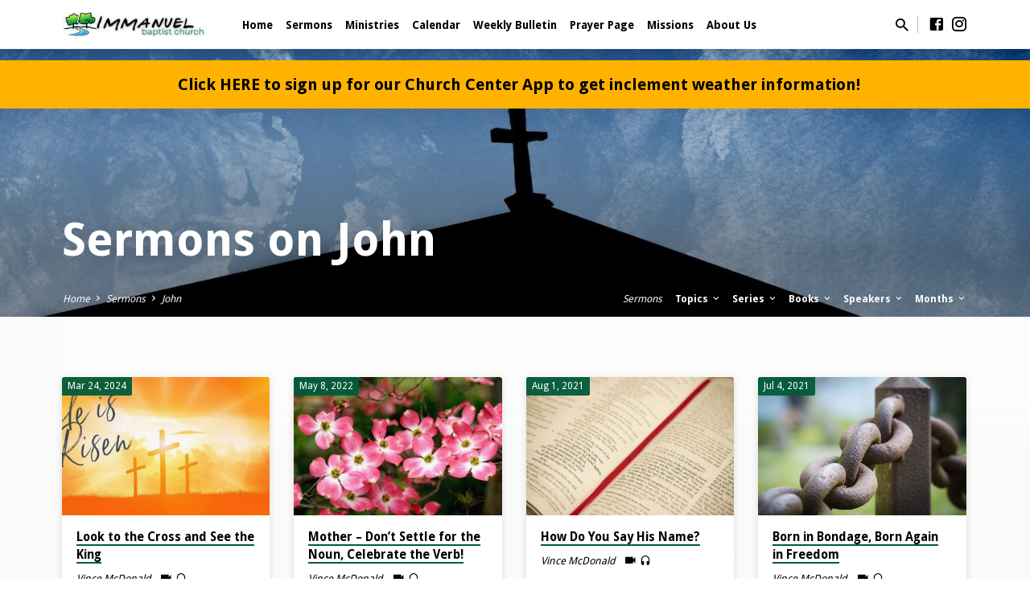

--- FILE ---
content_type: text/html; charset=UTF-8
request_url: https://new.ibclife.org/sermon-book/john/
body_size: 16935
content:
<!DOCTYPE html>
<html class="no-js" lang="en-US">
<head>
<meta charset="UTF-8" />
<meta name="viewport" content="width=device-width, initial-scale=1">
<link rel="profile" href="http://gmpg.org/xfn/11">
<meta name='robots' content='index, follow, max-image-preview:large, max-snippet:-1, max-video-preview:-1' />

<!-- Google Tag Manager for WordPress by gtm4wp.com -->
<script data-cfasync="false" data-pagespeed-no-defer>
	var gtm4wp_datalayer_name = "dataLayer";
	var dataLayer = dataLayer || [];
</script>
<!-- End Google Tag Manager for WordPress by gtm4wp.com -->
	<!-- This site is optimized with the Yoast SEO Premium plugin v26.8 (Yoast SEO v26.8) - https://yoast.com/product/yoast-seo-premium-wordpress/ -->
	<title>John Archives &#8211; Immanuel Baptist Church</title>
	<link rel="canonical" href="https://www.ibclife.org/sermon-book/john/" />
	<meta property="og:locale" content="en_US" />
	<meta property="og:type" content="article" />
	<meta property="og:title" content="John Archives" />
	<meta property="og:url" content="https://www.ibclife.org/sermon-book/john/" />
	<meta property="og:site_name" content="Immanuel Baptist Church" />
	<meta name="twitter:card" content="summary_large_image" />
	<script type="application/ld+json" class="yoast-schema-graph">{"@context":"https://schema.org","@graph":[{"@type":"CollectionPage","@id":"https://www.ibclife.org/sermon-book/john/","url":"https://www.ibclife.org/sermon-book/john/","name":"John Archives &#8211; Immanuel Baptist Church","isPartOf":{"@id":"https://new.ibclife.org/#website"},"primaryImageOfPage":{"@id":"https://www.ibclife.org/sermon-book/john/#primaryimage"},"image":{"@id":"https://www.ibclife.org/sermon-book/john/#primaryimage"},"thumbnailUrl":"https://new.ibclife.org/wp-content/uploads/2020/04/he-is-risen.jpg","breadcrumb":{"@id":"https://www.ibclife.org/sermon-book/john/#breadcrumb"},"inLanguage":"en-US"},{"@type":"ImageObject","inLanguage":"en-US","@id":"https://www.ibclife.org/sermon-book/john/#primaryimage","url":"https://new.ibclife.org/wp-content/uploads/2020/04/he-is-risen.jpg","contentUrl":"https://new.ibclife.org/wp-content/uploads/2020/04/he-is-risen.jpg","width":960,"height":533},{"@type":"BreadcrumbList","@id":"https://www.ibclife.org/sermon-book/john/#breadcrumb","itemListElement":[{"@type":"ListItem","position":1,"name":"Home","item":"https://www.ibclife.org/"},{"@type":"ListItem","position":2,"name":"John"}]},{"@type":"WebSite","@id":"https://new.ibclife.org/#website","url":"https://new.ibclife.org/","name":"Immanuel Baptist Church","description":"Building strong lives in Jesus Christ.","publisher":{"@id":"https://new.ibclife.org/#organization"},"potentialAction":[{"@type":"SearchAction","target":{"@type":"EntryPoint","urlTemplate":"https://new.ibclife.org/?s={search_term_string}"},"query-input":{"@type":"PropertyValueSpecification","valueRequired":true,"valueName":"search_term_string"}}],"inLanguage":"en-US"},{"@type":"Organization","@id":"https://new.ibclife.org/#organization","name":"Immanuel Baptist Church","url":"https://new.ibclife.org/","logo":{"@type":"ImageObject","inLanguage":"en-US","@id":"https://new.ibclife.org/#/schema/logo/image/","url":"https://www.ibclife.org/wp-content/uploads/2019/02/Trees-512x512-PNG.png","contentUrl":"https://www.ibclife.org/wp-content/uploads/2019/02/Trees-512x512-PNG.png","width":"512","height":"512","caption":"Immanuel Baptist Church"},"image":{"@id":"https://new.ibclife.org/#/schema/logo/image/"},"sameAs":["https://www.facebook.com/IBCMapleShade"]}]}</script>
	<!-- / Yoast SEO Premium plugin. -->


<link rel='dns-prefetch' href='//fonts.googleapis.com' />
<link rel="alternate" type="application/rss+xml" title="Immanuel Baptist Church &raquo; Feed" href="https://new.ibclife.org/feed/" />
<link rel="alternate" type="application/rss+xml" title="Immanuel Baptist Church &raquo; Comments Feed" href="https://new.ibclife.org/comments/feed/" />
<link rel="alternate" type="application/rss+xml" title="Immanuel Baptist Church &raquo; John Sermon Book Feed" href="https://new.ibclife.org/sermon-book/john/feed/" />
<style id='wp-img-auto-sizes-contain-inline-css' type='text/css'>
img:is([sizes=auto i],[sizes^="auto," i]){contain-intrinsic-size:3000px 1500px}
/*# sourceURL=wp-img-auto-sizes-contain-inline-css */
</style>
<style id='wp-emoji-styles-inline-css' type='text/css'>

	img.wp-smiley, img.emoji {
		display: inline !important;
		border: none !important;
		box-shadow: none !important;
		height: 1em !important;
		width: 1em !important;
		margin: 0 0.07em !important;
		vertical-align: -0.1em !important;
		background: none !important;
		padding: 0 !important;
	}
/*# sourceURL=wp-emoji-styles-inline-css */
</style>
<style id='wp-block-library-inline-css' type='text/css'>
:root{--wp-block-synced-color:#7a00df;--wp-block-synced-color--rgb:122,0,223;--wp-bound-block-color:var(--wp-block-synced-color);--wp-editor-canvas-background:#ddd;--wp-admin-theme-color:#007cba;--wp-admin-theme-color--rgb:0,124,186;--wp-admin-theme-color-darker-10:#006ba1;--wp-admin-theme-color-darker-10--rgb:0,107,160.5;--wp-admin-theme-color-darker-20:#005a87;--wp-admin-theme-color-darker-20--rgb:0,90,135;--wp-admin-border-width-focus:2px}@media (min-resolution:192dpi){:root{--wp-admin-border-width-focus:1.5px}}.wp-element-button{cursor:pointer}:root .has-very-light-gray-background-color{background-color:#eee}:root .has-very-dark-gray-background-color{background-color:#313131}:root .has-very-light-gray-color{color:#eee}:root .has-very-dark-gray-color{color:#313131}:root .has-vivid-green-cyan-to-vivid-cyan-blue-gradient-background{background:linear-gradient(135deg,#00d084,#0693e3)}:root .has-purple-crush-gradient-background{background:linear-gradient(135deg,#34e2e4,#4721fb 50%,#ab1dfe)}:root .has-hazy-dawn-gradient-background{background:linear-gradient(135deg,#faaca8,#dad0ec)}:root .has-subdued-olive-gradient-background{background:linear-gradient(135deg,#fafae1,#67a671)}:root .has-atomic-cream-gradient-background{background:linear-gradient(135deg,#fdd79a,#004a59)}:root .has-nightshade-gradient-background{background:linear-gradient(135deg,#330968,#31cdcf)}:root .has-midnight-gradient-background{background:linear-gradient(135deg,#020381,#2874fc)}:root{--wp--preset--font-size--normal:16px;--wp--preset--font-size--huge:42px}.has-regular-font-size{font-size:1em}.has-larger-font-size{font-size:2.625em}.has-normal-font-size{font-size:var(--wp--preset--font-size--normal)}.has-huge-font-size{font-size:var(--wp--preset--font-size--huge)}.has-text-align-center{text-align:center}.has-text-align-left{text-align:left}.has-text-align-right{text-align:right}.has-fit-text{white-space:nowrap!important}#end-resizable-editor-section{display:none}.aligncenter{clear:both}.items-justified-left{justify-content:flex-start}.items-justified-center{justify-content:center}.items-justified-right{justify-content:flex-end}.items-justified-space-between{justify-content:space-between}.screen-reader-text{border:0;clip-path:inset(50%);height:1px;margin:-1px;overflow:hidden;padding:0;position:absolute;width:1px;word-wrap:normal!important}.screen-reader-text:focus{background-color:#ddd;clip-path:none;color:#444;display:block;font-size:1em;height:auto;left:5px;line-height:normal;padding:15px 23px 14px;text-decoration:none;top:5px;width:auto;z-index:100000}html :where(.has-border-color){border-style:solid}html :where([style*=border-top-color]){border-top-style:solid}html :where([style*=border-right-color]){border-right-style:solid}html :where([style*=border-bottom-color]){border-bottom-style:solid}html :where([style*=border-left-color]){border-left-style:solid}html :where([style*=border-width]){border-style:solid}html :where([style*=border-top-width]){border-top-style:solid}html :where([style*=border-right-width]){border-right-style:solid}html :where([style*=border-bottom-width]){border-bottom-style:solid}html :where([style*=border-left-width]){border-left-style:solid}html :where(img[class*=wp-image-]){height:auto;max-width:100%}:where(figure){margin:0 0 1em}html :where(.is-position-sticky){--wp-admin--admin-bar--position-offset:var(--wp-admin--admin-bar--height,0px)}@media screen and (max-width:600px){html :where(.is-position-sticky){--wp-admin--admin-bar--position-offset:0px}}

/*# sourceURL=wp-block-library-inline-css */
</style><style id='wp-block-paragraph-inline-css' type='text/css'>
.is-small-text{font-size:.875em}.is-regular-text{font-size:1em}.is-large-text{font-size:2.25em}.is-larger-text{font-size:3em}.has-drop-cap:not(:focus):first-letter{float:left;font-size:8.4em;font-style:normal;font-weight:100;line-height:.68;margin:.05em .1em 0 0;text-transform:uppercase}body.rtl .has-drop-cap:not(:focus):first-letter{float:none;margin-left:.1em}p.has-drop-cap.has-background{overflow:hidden}:root :where(p.has-background){padding:1.25em 2.375em}:where(p.has-text-color:not(.has-link-color)) a{color:inherit}p.has-text-align-left[style*="writing-mode:vertical-lr"],p.has-text-align-right[style*="writing-mode:vertical-rl"]{rotate:180deg}
/*# sourceURL=https://new.ibclife.org/wp-includes/blocks/paragraph/style.min.css */
</style>
<style id='global-styles-inline-css' type='text/css'>
:root{--wp--preset--aspect-ratio--square: 1;--wp--preset--aspect-ratio--4-3: 4/3;--wp--preset--aspect-ratio--3-4: 3/4;--wp--preset--aspect-ratio--3-2: 3/2;--wp--preset--aspect-ratio--2-3: 2/3;--wp--preset--aspect-ratio--16-9: 16/9;--wp--preset--aspect-ratio--9-16: 9/16;--wp--preset--color--black: #000000;--wp--preset--color--cyan-bluish-gray: #abb8c3;--wp--preset--color--white: #fff;--wp--preset--color--pale-pink: #f78da7;--wp--preset--color--vivid-red: #cf2e2e;--wp--preset--color--luminous-vivid-orange: #ff6900;--wp--preset--color--luminous-vivid-amber: #fcb900;--wp--preset--color--light-green-cyan: #7bdcb5;--wp--preset--color--vivid-green-cyan: #00d084;--wp--preset--color--pale-cyan-blue: #8ed1fc;--wp--preset--color--vivid-cyan-blue: #0693e3;--wp--preset--color--vivid-purple: #9b51e0;--wp--preset--color--main: #025b3b;--wp--preset--color--accent: #025b3b;--wp--preset--color--dark: #000;--wp--preset--color--light: #777;--wp--preset--color--light-bg: #f5f5f5;--wp--preset--gradient--vivid-cyan-blue-to-vivid-purple: linear-gradient(135deg,rgb(6,147,227) 0%,rgb(155,81,224) 100%);--wp--preset--gradient--light-green-cyan-to-vivid-green-cyan: linear-gradient(135deg,rgb(122,220,180) 0%,rgb(0,208,130) 100%);--wp--preset--gradient--luminous-vivid-amber-to-luminous-vivid-orange: linear-gradient(135deg,rgb(252,185,0) 0%,rgb(255,105,0) 100%);--wp--preset--gradient--luminous-vivid-orange-to-vivid-red: linear-gradient(135deg,rgb(255,105,0) 0%,rgb(207,46,46) 100%);--wp--preset--gradient--very-light-gray-to-cyan-bluish-gray: linear-gradient(135deg,rgb(238,238,238) 0%,rgb(169,184,195) 100%);--wp--preset--gradient--cool-to-warm-spectrum: linear-gradient(135deg,rgb(74,234,220) 0%,rgb(151,120,209) 20%,rgb(207,42,186) 40%,rgb(238,44,130) 60%,rgb(251,105,98) 80%,rgb(254,248,76) 100%);--wp--preset--gradient--blush-light-purple: linear-gradient(135deg,rgb(255,206,236) 0%,rgb(152,150,240) 100%);--wp--preset--gradient--blush-bordeaux: linear-gradient(135deg,rgb(254,205,165) 0%,rgb(254,45,45) 50%,rgb(107,0,62) 100%);--wp--preset--gradient--luminous-dusk: linear-gradient(135deg,rgb(255,203,112) 0%,rgb(199,81,192) 50%,rgb(65,88,208) 100%);--wp--preset--gradient--pale-ocean: linear-gradient(135deg,rgb(255,245,203) 0%,rgb(182,227,212) 50%,rgb(51,167,181) 100%);--wp--preset--gradient--electric-grass: linear-gradient(135deg,rgb(202,248,128) 0%,rgb(113,206,126) 100%);--wp--preset--gradient--midnight: linear-gradient(135deg,rgb(2,3,129) 0%,rgb(40,116,252) 100%);--wp--preset--font-size--small: 13px;--wp--preset--font-size--medium: 20px;--wp--preset--font-size--large: 36px;--wp--preset--font-size--x-large: 42px;--wp--preset--spacing--20: 0.44rem;--wp--preset--spacing--30: 0.67rem;--wp--preset--spacing--40: 1rem;--wp--preset--spacing--50: 1.5rem;--wp--preset--spacing--60: 2.25rem;--wp--preset--spacing--70: 3.38rem;--wp--preset--spacing--80: 5.06rem;--wp--preset--shadow--natural: 6px 6px 9px rgba(0, 0, 0, 0.2);--wp--preset--shadow--deep: 12px 12px 50px rgba(0, 0, 0, 0.4);--wp--preset--shadow--sharp: 6px 6px 0px rgba(0, 0, 0, 0.2);--wp--preset--shadow--outlined: 6px 6px 0px -3px rgb(255, 255, 255), 6px 6px rgb(0, 0, 0);--wp--preset--shadow--crisp: 6px 6px 0px rgb(0, 0, 0);}:where(.is-layout-flex){gap: 0.5em;}:where(.is-layout-grid){gap: 0.5em;}body .is-layout-flex{display: flex;}.is-layout-flex{flex-wrap: wrap;align-items: center;}.is-layout-flex > :is(*, div){margin: 0;}body .is-layout-grid{display: grid;}.is-layout-grid > :is(*, div){margin: 0;}:where(.wp-block-columns.is-layout-flex){gap: 2em;}:where(.wp-block-columns.is-layout-grid){gap: 2em;}:where(.wp-block-post-template.is-layout-flex){gap: 1.25em;}:where(.wp-block-post-template.is-layout-grid){gap: 1.25em;}.has-black-color{color: var(--wp--preset--color--black) !important;}.has-cyan-bluish-gray-color{color: var(--wp--preset--color--cyan-bluish-gray) !important;}.has-white-color{color: var(--wp--preset--color--white) !important;}.has-pale-pink-color{color: var(--wp--preset--color--pale-pink) !important;}.has-vivid-red-color{color: var(--wp--preset--color--vivid-red) !important;}.has-luminous-vivid-orange-color{color: var(--wp--preset--color--luminous-vivid-orange) !important;}.has-luminous-vivid-amber-color{color: var(--wp--preset--color--luminous-vivid-amber) !important;}.has-light-green-cyan-color{color: var(--wp--preset--color--light-green-cyan) !important;}.has-vivid-green-cyan-color{color: var(--wp--preset--color--vivid-green-cyan) !important;}.has-pale-cyan-blue-color{color: var(--wp--preset--color--pale-cyan-blue) !important;}.has-vivid-cyan-blue-color{color: var(--wp--preset--color--vivid-cyan-blue) !important;}.has-vivid-purple-color{color: var(--wp--preset--color--vivid-purple) !important;}.has-black-background-color{background-color: var(--wp--preset--color--black) !important;}.has-cyan-bluish-gray-background-color{background-color: var(--wp--preset--color--cyan-bluish-gray) !important;}.has-white-background-color{background-color: var(--wp--preset--color--white) !important;}.has-pale-pink-background-color{background-color: var(--wp--preset--color--pale-pink) !important;}.has-vivid-red-background-color{background-color: var(--wp--preset--color--vivid-red) !important;}.has-luminous-vivid-orange-background-color{background-color: var(--wp--preset--color--luminous-vivid-orange) !important;}.has-luminous-vivid-amber-background-color{background-color: var(--wp--preset--color--luminous-vivid-amber) !important;}.has-light-green-cyan-background-color{background-color: var(--wp--preset--color--light-green-cyan) !important;}.has-vivid-green-cyan-background-color{background-color: var(--wp--preset--color--vivid-green-cyan) !important;}.has-pale-cyan-blue-background-color{background-color: var(--wp--preset--color--pale-cyan-blue) !important;}.has-vivid-cyan-blue-background-color{background-color: var(--wp--preset--color--vivid-cyan-blue) !important;}.has-vivid-purple-background-color{background-color: var(--wp--preset--color--vivid-purple) !important;}.has-black-border-color{border-color: var(--wp--preset--color--black) !important;}.has-cyan-bluish-gray-border-color{border-color: var(--wp--preset--color--cyan-bluish-gray) !important;}.has-white-border-color{border-color: var(--wp--preset--color--white) !important;}.has-pale-pink-border-color{border-color: var(--wp--preset--color--pale-pink) !important;}.has-vivid-red-border-color{border-color: var(--wp--preset--color--vivid-red) !important;}.has-luminous-vivid-orange-border-color{border-color: var(--wp--preset--color--luminous-vivid-orange) !important;}.has-luminous-vivid-amber-border-color{border-color: var(--wp--preset--color--luminous-vivid-amber) !important;}.has-light-green-cyan-border-color{border-color: var(--wp--preset--color--light-green-cyan) !important;}.has-vivid-green-cyan-border-color{border-color: var(--wp--preset--color--vivid-green-cyan) !important;}.has-pale-cyan-blue-border-color{border-color: var(--wp--preset--color--pale-cyan-blue) !important;}.has-vivid-cyan-blue-border-color{border-color: var(--wp--preset--color--vivid-cyan-blue) !important;}.has-vivid-purple-border-color{border-color: var(--wp--preset--color--vivid-purple) !important;}.has-vivid-cyan-blue-to-vivid-purple-gradient-background{background: var(--wp--preset--gradient--vivid-cyan-blue-to-vivid-purple) !important;}.has-light-green-cyan-to-vivid-green-cyan-gradient-background{background: var(--wp--preset--gradient--light-green-cyan-to-vivid-green-cyan) !important;}.has-luminous-vivid-amber-to-luminous-vivid-orange-gradient-background{background: var(--wp--preset--gradient--luminous-vivid-amber-to-luminous-vivid-orange) !important;}.has-luminous-vivid-orange-to-vivid-red-gradient-background{background: var(--wp--preset--gradient--luminous-vivid-orange-to-vivid-red) !important;}.has-very-light-gray-to-cyan-bluish-gray-gradient-background{background: var(--wp--preset--gradient--very-light-gray-to-cyan-bluish-gray) !important;}.has-cool-to-warm-spectrum-gradient-background{background: var(--wp--preset--gradient--cool-to-warm-spectrum) !important;}.has-blush-light-purple-gradient-background{background: var(--wp--preset--gradient--blush-light-purple) !important;}.has-blush-bordeaux-gradient-background{background: var(--wp--preset--gradient--blush-bordeaux) !important;}.has-luminous-dusk-gradient-background{background: var(--wp--preset--gradient--luminous-dusk) !important;}.has-pale-ocean-gradient-background{background: var(--wp--preset--gradient--pale-ocean) !important;}.has-electric-grass-gradient-background{background: var(--wp--preset--gradient--electric-grass) !important;}.has-midnight-gradient-background{background: var(--wp--preset--gradient--midnight) !important;}.has-small-font-size{font-size: var(--wp--preset--font-size--small) !important;}.has-medium-font-size{font-size: var(--wp--preset--font-size--medium) !important;}.has-large-font-size{font-size: var(--wp--preset--font-size--large) !important;}.has-x-large-font-size{font-size: var(--wp--preset--font-size--x-large) !important;}
/*# sourceURL=global-styles-inline-css */
</style>

<style id='classic-theme-styles-inline-css' type='text/css'>
/*! This file is auto-generated */
.wp-block-button__link{color:#fff;background-color:#32373c;border-radius:9999px;box-shadow:none;text-decoration:none;padding:calc(.667em + 2px) calc(1.333em + 2px);font-size:1.125em}.wp-block-file__button{background:#32373c;color:#fff;text-decoration:none}
/*# sourceURL=/wp-includes/css/classic-themes.min.css */
</style>
<link rel='stylesheet' id='njt-nofi-css' href='https://new.ibclife.org/wp-content/plugins/notibar/assets/frontend/css/notibar.css?ver=2.1.8' type='text/css' media='all' />
<link rel='stylesheet' id='saved-google-fonts-css' href='//fonts.googleapis.com/css?family=Open+Sans:300,400,600,700,300italic,400italic,600italic,700italic%7CDroid+Sans:400,700' type='text/css' media='all' />
<link rel='stylesheet' id='materialdesignicons-css' href='https://new.ibclife.org/wp-content/themes/saved/css/materialdesignicons.min.css?ver=2.3' type='text/css' media='all' />
<link rel='stylesheet' id='saved-style-css' href='https://new.ibclife.org/wp-content/themes/saved/style.css?ver=2.3' type='text/css' media='all' />
<script type="text/javascript" src="https://new.ibclife.org/wp-includes/js/jquery/jquery.min.js?ver=3.7.1" id="jquery-core-js"></script>
<script type="text/javascript" src="https://new.ibclife.org/wp-includes/js/jquery/jquery-migrate.min.js?ver=3.4.1" id="jquery-migrate-js"></script>
<script type="text/javascript" id="ctfw-ie-unsupported-js-extra">
/* <![CDATA[ */
var ctfw_ie_unsupported = {"default_version":"7","min_version":"5","max_version":"9","version":"9","message":"You are using an outdated version of Internet Explorer. Please upgrade your browser to use this site.","redirect_url":"https://browsehappy.com/"};
//# sourceURL=ctfw-ie-unsupported-js-extra
/* ]]> */
</script>
<script type="text/javascript" src="https://new.ibclife.org/wp-content/themes/saved/framework/js/ie-unsupported.js?ver=2.3" id="ctfw-ie-unsupported-js"></script>
<script type="text/javascript" src="https://new.ibclife.org/wp-content/themes/saved/framework/js/jquery.fitvids.js?ver=2.3" id="fitvids-js"></script>
<script type="text/javascript" id="ctfw-responsive-embeds-js-extra">
/* <![CDATA[ */
var ctfw_responsive_embeds = {"wp_responsive_embeds":"1"};
//# sourceURL=ctfw-responsive-embeds-js-extra
/* ]]> */
</script>
<script type="text/javascript" src="https://new.ibclife.org/wp-content/themes/saved/framework/js/responsive-embeds.js?ver=2.3" id="ctfw-responsive-embeds-js"></script>
<script type="text/javascript" src="https://new.ibclife.org/wp-content/themes/saved/js/lib/superfish.modified.js?ver=2.3" id="superfish-js"></script>
<script type="text/javascript" src="https://new.ibclife.org/wp-content/themes/saved/js/lib/supersubs.js?ver=2.3" id="supersubs-js"></script>
<script type="text/javascript" src="https://new.ibclife.org/wp-content/themes/saved/js/lib/jquery.meanmenu.modified.js?ver=2.3" id="jquery-meanmenu-js"></script>
<script type="text/javascript" src="https://new.ibclife.org/wp-content/themes/saved/js/lib/js.cookie.min.js?ver=2.3" id="js-cookie-js"></script>
<script type="text/javascript" src="https://new.ibclife.org/wp-content/themes/saved/js/lib/jquery.waitforimages.min.js?ver=2.3" id="jquery-waitforimages-js"></script>
<script type="text/javascript" src="https://new.ibclife.org/wp-content/themes/saved/js/lib/jquery.dropdown.min.js?ver=2.3" id="jquery-dropdown-js"></script>
<script type="text/javascript" src="https://new.ibclife.org/wp-content/themes/saved/js/lib/jquery.matchHeight-min.js?ver=2.3" id="jquery-matchHeight-js"></script>
<script type="text/javascript" src="https://new.ibclife.org/wp-content/themes/saved/js/lib/scrollreveal.min.js?ver=2.3" id="scrollreveal-js"></script>
<script type="text/javascript" id="saved-main-js-extra">
/* <![CDATA[ */
var saved_main = {"site_path":"/","home_url":"https://new.ibclife.org","theme_url":"https://new.ibclife.org/wp-content/themes/saved","is_ssl":"1","mobile_menu_close":"saved-icon saved-icon-mobile-menu-close mdi mdi-close","scroll_animations":"1","comment_name_required":"1","comment_email_required":"1","comment_name_error_required":"Required","comment_email_error_required":"Required","comment_email_error_invalid":"Invalid Email","comment_url_error_invalid":"Invalid URL","comment_message_error_required":"Comment Required"};
//# sourceURL=saved-main-js-extra
/* ]]> */
</script>
<script type="text/javascript" src="https://new.ibclife.org/wp-content/themes/saved/js/main.js?ver=2.3" id="saved-main-js"></script>
<link rel="https://api.w.org/" href="https://new.ibclife.org/wp-json/" /><link rel="alternate" title="JSON" type="application/json" href="https://new.ibclife.org/wp-json/wp/v2/ctc_sermon_book/88" /><link rel="EditURI" type="application/rsd+xml" title="RSD" href="https://new.ibclife.org/xmlrpc.php?rsd" />

<!-- Google Tag Manager for WordPress by gtm4wp.com -->
<!-- GTM Container placement set to footer -->
<script data-cfasync="false" data-pagespeed-no-defer>
</script>
<!-- End Google Tag Manager for WordPress by gtm4wp.com -->
<style type="text/css">.has-main-background-color,p.has-main-background-color { background-color: #025b3b; }.has-main-color,p.has-main-color { color: #025b3b; }.has-accent-background-color,p.has-accent-background-color { background-color: #025b3b; }.has-accent-color,p.has-accent-color { color: #025b3b; }.has-dark-background-color,p.has-dark-background-color { background-color: #000; }.has-dark-color,p.has-dark-color { color: #000; }.has-light-background-color,p.has-light-background-color { background-color: #777; }.has-light-color,p.has-light-color { color: #777; }.has-light-bg-background-color,p.has-light-bg-background-color { background-color: #f5f5f5; }.has-light-bg-color,p.has-light-bg-color { color: #f5f5f5; }.has-white-background-color,p.has-white-background-color { background-color: #fff; }.has-white-color,p.has-white-color { color: #fff; }</style>

<style type="text/css">
#saved-logo-text {
	font-family: 'Open Sans', Arial, Helvetica, sans-serif;
}

.saved-entry-content h1, .saved-entry-content h2, .saved-entry-content h3, .saved-entry-content h4, .saved-entry-content h5, .saved-entry-content h6, .saved-entry-content .saved-h1, .saved-entry-content .saved-h2, .saved-entry-content .saved-h3, .saved-entry-content .saved-h4, .saved-entry-content .saved-h5, .saved-entry-content .saved-h6, .saved-widget .saved-entry-compact-header h3, .mce-content-body h1, .mce-content-body h2, .mce-content-body h3, .mce-content-body h4, .mce-content-body h5, .mce-content-body h6, .textwidget h1, .textwidget h2, .textwidget h3, .textwidget h4, .textwidget h5, .textwidget h6, .saved-bg-section-content h1, .saved-bg-section-content h2, #saved-banner-title div, .saved-widget-title, .saved-caption-image-title, #saved-comments-title, #reply-title, .saved-nav-block-title, .has-drop-cap:not(:focus):first-letter, .saved-entry-content h1, .saved-entry-content h2, .saved-entry-content h3, .saved-entry-content h4, .saved-entry-content h5, .saved-entry-content h6, .saved-entry-content .saved-h1, .saved-entry-content .saved-h2, .saved-entry-content .saved-h3, .saved-entry-content .saved-h4, .saved-entry-content .saved-h5, .saved-entry-content .saved-h6, .mce-content-body h1, .mce-content-body h2, .mce-content-body h3, .mce-content-body h4, .mce-content-body h5, .mce-content-body h6 {
	font-family: 'Droid Sans', Arial, Helvetica, sans-serif;
}

#saved-header-menu-content, .mean-container .mean-nav, #saved-header-bottom, .jq-dropdown, #saved-footer-menu, .saved-pagination, .saved-comment-title, .wp-block-latest-comments__comment-author, .saved-entry-full-content a:not(.saved-icon), .saved-entry-full-meta a:not(.saved-icon), .saved-entry-full-footer a, .saved-comment-content a, .saved-map-section a, #respond a, .textwidget a, .widget_ctfw-giving a, .widget_mc4wp_form_widget a, .saved-entry-full-meta-second-line a, #saved-map-section-date .saved-map-section-item-note a, .widget_rss li a, .saved-entry-short-title, .saved-entry-short-title a, .saved-colored-section-title, .saved-entry-compact-right h3, .saved-entry-compact-right h3 a, .saved-sticky-item, .saved-bg-section-text a, .saved-image-section-text a, #saved-sticky-content-custom-content a, .mce-content-body a, .saved-nav-left-right a, select, .saved-button, .saved-buttons-list a, .saved-menu-button > a, input[type=submit], .widget_tag_cloud a, .wp-block-file .wp-block-file__button, .widget_categories > ul, .widget_ctfw-categories > ul, .widget_ctfw-archives > ul, .widget_ctfw-galleries > ul, .widget_recent_entries > ul, .widget_archive > ul, .widget_meta > ul, .widget_pages > ul, .widget_links > ul, .widget_nav_menu ul.menu, .widget_calendar #wp-calendar nav span, .wp-block-calendar #wp-calendar nav span, .saved-entry-compact-image time, .saved-entry-short-label, .saved-colored-section-label, .saved-sticky-item-date, #saved-map-section-address, .saved-entry-full-date, .saved-entry-full-meta-bold, #saved-map-section-date .saved-map-section-item-text, .widget_calendar #wp-calendar caption, .widget_calendar #wp-calendar th, .saved-calendar-table-header-content, .wp-block-calendar #wp-calendar caption, .wp-block-calendar #wp-calendar th, dt, .saved-entry-content th, .mce-content-body th, blockquote cite, #respond label:not(.error):not([for=wp-comment-cookies-consent]), .wp-block-table tr:first-of-type strong, .wp-block-search__label {
	font-family: 'Droid Sans', Arial, Helvetica, sans-serif;
}

body, #cancel-comment-reply-link, .saved-entry-short-meta a:not(.saved-icon), .saved-entry-content-short a, .ctfw-breadcrumbs, .saved-caption-image-description, .saved-entry-full-meta-second-line, #saved-header-archives-section-name, .saved-comment-title span, #saved-calendar-title-category, #saved-header-search-mobile input[type=text], .saved-entry-full-content .saved-sermon-index-list li li a:not(.saved-icon), pre.wp-block-verse {
	font-family: 'Droid Sans', Arial, Helvetica, sans-serif;
}

 {
	background-color: #025b3b;
}

.saved-color-main-bg, .sf-menu ul, .saved-calendar-table-header, .saved-calendar-table-top, .saved-calendar-table-header-row, .mean-container .mean-nav, .jq-dropdown .jq-dropdown-menu, .jq-dropdown .jq-dropdown-panel, .tooltipster-sidetip.saved-tooltipster .tooltipster-box, .saved-entry-compact-image time, .saved-entry-short-label, #saved-sticky, .has-main-background-color, p.has-main-background-color {
	background-color: rgba(2, 91, 59, 0.95);
}

.saved-calendar-table-header {
	border-color: #025b3b !important;
}

#saved-header-top.saved-header-has-line, .saved-calendar-table-header {
	border-color: rgba(2, 91, 59, 0.95);
}

#saved-logo-text, #saved-logo-text a, .mean-container .mean-nav ul li a.mean-expand, .has-main-color, p.has-main-color {
	color: #025b3b !important;
}

a, a:hover, #saved-header-menu-content > li:hover > a, #saved-map-section-list a:hover, #saved-header-search a:hover, #saved-header-search-opened .saved-search-button, #saved-header-icons a:hover, .saved-entry-short-icons .saved-icon:hover, .saved-entry-compact-icons .saved-icon:hover, .saved-entry-full-meta a:hover, #saved-calendar-remove-category a:hover, #saved-calendar-header-right a, .mean-container .saved-icon-mobile-menu-close, #saved-map-section-marker .saved-icon, .saved-entry-full-content .saved-entry-short-meta a:hover, .saved-entry-full-meta > li a.mdi:hover, .widget_search .saved-search-button:hover, #respond a:hover {
	color: #025b3b;
}

.saved-entry-content a:hover:not(.saved-button):not(.wp-block-file__button), .saved-entry-compact-right a:hover, .saved-entry-full-meta a:hover, .saved-button.saved-button-light:hover, .saved-buttons-list a.saved-button-light:hover, .saved-button:hover, .saved-buttons-list a:hover, input[type=submit]:hover, .widget_tag_cloud a:hover, .saved-nav-left-right a:hover, .wp-block-file .wp-block-file__button:hover, .has-accent-color, p.has-accent-color {
	color: #025b3b !important;
}

.saved-entry-short-title a, .saved-entry-compact-right h3 a, .saved-entry-full-content a:not(.saved-button):not(.saved-button-light):not(.wp-block-file__button), .saved-entry-full-meta a:not(.saved-button), .saved-entry-full-footer a:not(.saved-button), .saved-comments a:not(.saved-button), .saved-map-section a:not(.saved-button), #respond a:not(.saved-button), .saved-compact-content a:not(.saved-button), .textwidget a:not(.saved-button), .widget_ctfw-giving a, .widget_mc4wp_form_widget a, .saved-image-section-text a, .mce-content-body a, .saved-entry-content h1::before, .saved-entry-content h2::before, .saved-entry-content h3::before, .saved-entry-content h4::before, .saved-entry-content h5::before, .saved-entry-content h6::before, .saved-entry-content .saved-h1::before, .saved-entry-content .saved-h2::before, .saved-entry-content .saved-h3::before, .saved-entry-content .saved-h4::before, .saved-entry-content .saved-h5::before, .saved-entry-content .saved-h6::before, .mce-content-body h1::before, .mce-content-body h2::before, .mce-content-body h3::before, .mce-content-body h4::before, .mce-content-body h5::before, .mce-content-body h6::before, .saved-widget-title::before, #saved-comments-title::before, #reply-title::before, .saved-nav-block-title::before, .saved-entry-full-meta-label::before, dt::before, .saved-entry-content th::before, .mce-content-body th::before, #saved-map-section-address::before, #saved-header-search input[type=text]:focus, input:focus, textarea:focus {
	border-color: #025b3b;
}

 {
	border-left-color: #025b3b;
}

.saved-button, .saved-buttons-list a, .saved-menu-button > a, input[type=submit], .widget_tag_cloud a, .saved-nav-left-right a, .wp-block-file .wp-block-file__button, .has-accent-background-color, p.has-accent-background-color {
	background-color: #025b3b;
}
</style>
<script type="text/javascript">

jQuery( 'html' )
 	.removeClass( 'no-js' )
 	.addClass( 'js' );

</script>
<link rel="icon" href="https://new.ibclife.org/wp-content/uploads/2026/01/cropped-3-160x160.png" sizes="32x32" />
<link rel="icon" href="https://new.ibclife.org/wp-content/uploads/2026/01/cropped-3-720x720.png" sizes="192x192" />
<link rel="apple-touch-icon" href="https://new.ibclife.org/wp-content/uploads/2026/01/cropped-3-720x720.png" />
<meta name="msapplication-TileImage" content="https://new.ibclife.org/wp-content/uploads/2026/01/cropped-3-720x720.png" />
		<style type="text/css" id="wp-custom-css">
			.njt-nofi-container {
    position: fixed;
    top: 75px !important;
}		</style>
		<link rel='stylesheet' id='mediaelement-css' href='https://new.ibclife.org/wp-includes/js/mediaelement/mediaelementplayer-legacy.min.css?ver=4.2.17' type='text/css' media='all' />
<link rel='stylesheet' id='wp-mediaelement-css' href='https://new.ibclife.org/wp-includes/js/mediaelement/wp-mediaelement.min.css?ver=6.9' type='text/css' media='all' />
</head>
<body class="archive tax-ctc_sermon_book term-john term-88 wp-embed-responsive wp-theme-saved ctfw-has-loop-multiple saved-logo-font-open-sans saved-heading-font-droid-sans saved-nav-font-droid-sans saved-body-font-droid-sans saved-has-logo-image saved-no-uppercase saved-no-heading-accents saved-content-width-980">

<header id="saved-header">

	
<div id="saved-header-top" class="saved-header-no-line saved-header-has-search saved-header-has-icons">

	<div>

		<div id="saved-header-top-bg"></div>

		<div id="saved-header-top-container" class="saved-centered-large">

			<div id="saved-header-top-inner">

				
<div id="saved-logo">

	<div id="saved-logo-content">

		
			
			<div id="saved-logo-image" class="saved-has-hidpi-logo">

				<a href="https://new.ibclife.org/" style="max-width:px;max-height:px">

					<img src="https://www.ibclife.org/wp-content/uploads/2026/01/a.jpg" alt="Immanuel Baptist Church" id="saved-logo-regular" >

											<img src="https://www.ibclife.org/wp-content/uploads/2026/01/a.jpg" alt="Immanuel Baptist Church" id="saved-logo-hidpi" >
					
				</a>

			</div>

		
	</div>

</div>

				<nav id="saved-header-menu">

					<div id="saved-header-menu-inner">

						<ul id="saved-header-menu-content" class="sf-menu"><li id="menu-item-18" class="menu-item menu-item-type-custom menu-item-object-custom menu-item-18"><a href="http://www.ibclife.org/">Home</a></li>
<li id="menu-item-2580" class="menu-item menu-item-type-post_type menu-item-object-page menu-item-2580"><a href="https://new.ibclife.org/sermon-archive/">Sermons</a></li>
<li id="menu-item-2577" class="menu-item menu-item-type-post_type menu-item-object-page menu-item-has-children menu-item-2577"><a href="https://new.ibclife.org/ministries-2/">Ministries</a>
<ul class="sub-menu">
	<li id="menu-item-2669" class="menu-item menu-item-type-post_type menu-item-object-page menu-item-has-children menu-item-2669"><a href="https://new.ibclife.org/ministries-2/adult-ministries/">Adult Ministries</a>
	<ul class="sub-menu">
		<li id="menu-item-2724" class="menu-item menu-item-type-post_type menu-item-object-page menu-item-2724"><a href="https://new.ibclife.org/ministries-2/adult-ministries/55-young-at-heart/">55+ Young at Heart</a></li>
		<li id="menu-item-11120" class="menu-item menu-item-type-post_type menu-item-object-page menu-item-11120"><a href="https://new.ibclife.org/ministries-2/adult-ministries/adult-sunday-school-fruit-of-the-spirit/">Adult Sunday School – Fruit of the Spirit</a></li>
		<li id="menu-item-3060" class="menu-item menu-item-type-post_type menu-item-object-page menu-item-3060"><a href="https://new.ibclife.org/ministries-2/adult-ministries/mens-sunday-school/">Adult Sunday School</a></li>
		<li id="menu-item-2702" class="menu-item menu-item-type-post_type menu-item-object-page menu-item-2702"><a href="https://new.ibclife.org/ministries-2/adult-ministries/first-place-for-health/">First Place 4 Health</a></li>
		<li id="menu-item-9642" class="menu-item menu-item-type-post_type menu-item-object-page menu-item-9642"><a href="https://new.ibclife.org/ministries-2/adult-ministries/logos/">LOGOS</a></li>
		<li id="menu-item-2672" class="menu-item menu-item-type-post_type menu-item-object-page menu-item-2672"><a href="https://new.ibclife.org/ministries-2/adult-ministries/wednesday-night-live/">WNL</a></li>
		<li id="menu-item-2749" class="menu-item menu-item-type-post_type menu-item-object-page menu-item-2749"><a href="https://new.ibclife.org/ministries-2/adult-ministries/young-married-couples/">Young Married Couples</a></li>
	</ul>
</li>
	<li id="menu-item-2654" class="menu-item menu-item-type-post_type menu-item-object-page menu-item-has-children menu-item-2654"><a href="https://new.ibclife.org/ministries-2/childrens-ministries/">Children’s Ministries</a>
	<ul class="sub-menu">
		<li id="menu-item-2677" class="menu-item menu-item-type-post_type menu-item-object-page menu-item-2677"><a href="https://new.ibclife.org/ministries-2/childrens-ministries/discover-kids/">Discover Kids</a></li>
		<li id="menu-item-2747" class="menu-item menu-item-type-post_type menu-item-object-page menu-item-2747"><a href="https://new.ibclife.org/ministries-2/childrens-ministries/greenhouse-kids/">Greenhouse Kids</a></li>
		<li id="menu-item-3044" class="menu-item menu-item-type-post_type menu-item-object-page menu-item-3044"><a href="https://new.ibclife.org/ministries-2/childrens-ministries/nursery/">Nursery</a></li>
		<li id="menu-item-10059" class="menu-item menu-item-type-post_type menu-item-object-page menu-item-10059"><a href="https://new.ibclife.org/ministries-2/childrens-ministries/storytime/">Storytime</a></li>
	</ul>
</li>
	<li id="menu-item-2683" class="menu-item menu-item-type-post_type menu-item-object-page menu-item-has-children menu-item-2683"><a href="https://new.ibclife.org/ministries-2/mens-ministry-2/">Men’s Ministries</a>
	<ul class="sub-menu">
		<li id="menu-item-2689" class="menu-item menu-item-type-post_type menu-item-object-page menu-item-2689"><a href="https://new.ibclife.org/ministries-2/mens-ministry-2/iron-men-breakfast/">Iron Men Breakfast</a></li>
		<li id="menu-item-2767" class="menu-item menu-item-type-post_type menu-item-object-page menu-item-2767"><a href="https://new.ibclife.org/ministries-2/mens-ministry-2/mens-bible-study/">Men’s Bible Study</a></li>
	</ul>
</li>
	<li id="menu-item-2645" class="menu-item menu-item-type-post_type menu-item-object-page menu-item-has-children menu-item-2645"><a href="https://new.ibclife.org/ministries-2/womens-ministry-2/">Women’s Ministries</a>
	<ul class="sub-menu">
		<li id="menu-item-2744" class="menu-item menu-item-type-post_type menu-item-object-page menu-item-2744"><a href="https://new.ibclife.org/ministries-2/womens-ministry-2/caring-cooks/">Caring Cooks</a></li>
		<li id="menu-item-2770" class="menu-item menu-item-type-post_type menu-item-object-page menu-item-2770"><a href="https://new.ibclife.org/ministries-2/womens-ministry-2/womens-bible-study/">Women’s Bible Study</a></li>
		<li id="menu-item-3071" class="menu-item menu-item-type-post_type menu-item-object-page menu-item-3071"><a href="https://new.ibclife.org/ministries-2/womens-ministry-2/womens-breakfast-fellowship/">Women’s Breakfast Fellowship</a></li>
		<li id="menu-item-3061" class="menu-item menu-item-type-post_type menu-item-object-page menu-item-3061"><a href="https://new.ibclife.org/ministries-2/womens-ministry-2/womens-sunday-school/">Women’s Sunday School</a></li>
	</ul>
</li>
	<li id="menu-item-2710" class="menu-item menu-item-type-post_type menu-item-object-page menu-item-has-children menu-item-2710"><a href="https://new.ibclife.org/ministries-2/youth-ministries/">Youth Ministries</a>
	<ul class="sub-menu">
		<li id="menu-item-2716" class="menu-item menu-item-type-post_type menu-item-object-page menu-item-2716"><a href="https://new.ibclife.org/ministries-2/youth-ministries/youth-group-2/">ABIDE</a></li>
		<li id="menu-item-2765" class="menu-item menu-item-type-post_type menu-item-object-page menu-item-2765"><a href="https://new.ibclife.org/ministries-2/youth-ministries/youth-group-sunday-school/">ABIDE Sunday School</a></li>
	</ul>
</li>
</ul>
</li>
<li id="menu-item-2576" class="menu-item menu-item-type-post_type menu-item-object-page menu-item-2576"><a href="https://new.ibclife.org/events-calendar/">Calendar</a></li>
<li id="menu-item-11046" class="menu-item menu-item-type-post_type menu-item-object-page menu-item-11046"><a href="https://new.ibclife.org/bulletin/">Weekly Bulletin</a></li>
<li id="menu-item-3141" class="menu-item menu-item-type-post_type menu-item-object-page menu-item-3141"><a href="https://new.ibclife.org/prayer-page/">Prayer Page</a></li>
<li id="menu-item-2779" class="menu-item menu-item-type-post_type menu-item-object-page menu-item-has-children menu-item-2779"><a href="https://new.ibclife.org/missions/">Missions</a>
<ul class="sub-menu">
	<li id="menu-item-2780" class="menu-item menu-item-type-post_type menu-item-object-page menu-item-2780"><a href="https://new.ibclife.org/missions/abba/">Abba</a></li>
	<li id="menu-item-2811" class="menu-item menu-item-type-post_type menu-item-object-page menu-item-2811"><a href="https://new.ibclife.org/missions/john-dasia-abramovich/">John &#038; Dasia Abramovich</a></li>
	<li id="menu-item-2786" class="menu-item menu-item-type-post_type menu-item-object-page menu-item-2786"><a href="https://new.ibclife.org/missions/americas-keswick/">America’s Keswick</a></li>
	<li id="menu-item-11856" class="menu-item menu-item-type-post_type menu-item-object-page menu-item-11856"><a href="https://new.ibclife.org/missions/ron-char-bystromcru/">Ron &amp; Char Bystrom</a></li>
	<li id="menu-item-2813" class="menu-item menu-item-type-post_type menu-item-object-page menu-item-2813"><a href="https://new.ibclife.org/missions/camp-haluwasa/">Camp Haluwasa</a></li>
	<li id="menu-item-3644" class="menu-item menu-item-type-post_type menu-item-object-page menu-item-3644"><a href="https://new.ibclife.org/missions/abba-2/">Friends of Alcoholics</a></li>
	<li id="menu-item-2812" class="menu-item menu-item-type-post_type menu-item-object-page menu-item-2812"><a href="https://new.ibclife.org/?page_id=2789">IBC Short Term Missions Team</a></li>
	<li id="menu-item-10635" class="menu-item menu-item-type-post_type menu-item-object-page menu-item-10635"><a href="https://new.ibclife.org/missions/israel-and-sarah-quintani/">Israel and Sarah Quintani</a></li>
	<li id="menu-item-2807" class="menu-item menu-item-type-post_type menu-item-object-page menu-item-2807"><a href="https://new.ibclife.org/missions/teen-haven/">Options for Her</a></li>
	<li id="menu-item-2810" class="menu-item menu-item-type-post_type menu-item-object-page menu-item-2810"><a href="https://new.ibclife.org/missions/phillips-family/">Phillips Family</a></li>
	<li id="menu-item-2808" class="menu-item menu-item-type-post_type menu-item-object-page menu-item-2808"><a href="https://new.ibclife.org/missions/sunday-breakfast-rescue-mission/">Philly House</a></li>
	<li id="menu-item-2809" class="menu-item menu-item-type-post_type menu-item-object-page menu-item-2809"><a href="https://new.ibclife.org/missions/saints-prison-ministry/">Saints Prison Ministry</a></li>
	<li id="menu-item-11857" class="menu-item menu-item-type-post_type menu-item-object-page menu-item-11857"><a href="https://new.ibclife.org/missions/test/">Test</a></li>
	<li id="menu-item-2806" class="menu-item menu-item-type-post_type menu-item-object-page menu-item-2806"><a href="https://new.ibclife.org/missions/union-mission/">Union Mission</a></li>
</ul>
</li>
<li id="menu-item-2595" class="menu-item menu-item-type-post_type menu-item-object-page menu-item-has-children menu-item-2595"><a href="https://new.ibclife.org/about-2/">About Us</a>
<ul class="sub-menu">
	<li id="menu-item-2597" class="menu-item menu-item-type-post_type menu-item-object-page menu-item-2597"><a href="https://new.ibclife.org/what-to-expect/">What to Expect</a></li>
	<li id="menu-item-2598" class="menu-item menu-item-type-post_type menu-item-object-page menu-item-2598"><a href="https://new.ibclife.org/what-we-believe/">What We Believe</a></li>
	<li id="menu-item-2599" class="menu-item menu-item-type-post_type menu-item-object-page menu-item-2599"><a href="https://new.ibclife.org/where-we-meet/">Where We Meet</a></li>
	<li id="menu-item-2596" class="menu-item menu-item-type-post_type menu-item-object-page menu-item-2596"><a href="https://new.ibclife.org/staff-leaders/">Staff &#038; Leaders</a></li>
</ul>
</li>
</ul>
					</div>

				</nav>

				
					<div id="saved-header-search" role="search">

						<div id="saved-header-search-opened">

							
<div class="saved-search-form">

	<form method="get" action="https://new.ibclife.org/">

		<label class="screen-reader-text">Search</label>

		<div class="saved-search-field">
			<input type="text" name="s" aria-label="Search">
		</div>

				<a href="#" onClick="jQuery( this ).parent( 'form' ).trigger('submit'); return false;" class="saved-search-button saved-icon saved-icon-search-button mdi mdi-magnify" title="Search"></a>

	</form>

</div>

							<a href="#" id="saved-header-search-close" class="saved-icon saved-icon-search-cancel mdi mdi-close" title="Close Search"></a>

						</div>

						<div id="saved-header-search-closed">
							<a href="#" id="saved-header-search-open" class="saved-icon saved-icon-search-button mdi mdi-magnify" title="Open Search"></a>
						</div>

					</div>

				
				
					<div id="saved-header-icons-divider">
						<div id="saved-header-icons-divider-line"></div>
					</div>

				
				
					<div id="saved-header-icons">
						<ul class="saved-list-icons">
	<li><a href="https://www.facebook.com/Immanuel-Baptist-Church-146967195646282/" class="mdi mdi-facebook-box" title="Facebook" target="_blank" rel="noopener noreferrer"></a></li>
	<li><a href="https://www.instagram.com/ibc_mapleshade_nj/?hl=en" class="mdi mdi-instagram" title="Instagram" target="_blank" rel="noopener noreferrer"></a></li>
</ul>					</div>

				
				<div id="saved-header-mobile-menu"></div>

			</div>

		</div>

	</div>

</div>

	
<div id="saved-banner" class="saved-color-main-bg saved-banner-title-length-15 saved-has-header-image saved-has-header-title saved-has-breadcrumbs saved-has-header-archives saved-has-header-bottom">

	
		<div id="saved-banner-image" style="opacity: 1; background-image: url(https://new.ibclife.org/wp-content/uploads/2018/1600x400BannerImages/Cross-e1518748125817.jpg);">

			<div id="saved-banner-image-brightness" style="opacity: 0;"></div>

			<div class="saved-banner-image-gradient"></div>

		</div>

	
	<div id="saved-banner-inner" class="saved-centered-large">

		
		<div id="saved-banner-title">
						<div class="saved-h1">Sermons on John</div>
		</div>

	</div>

	
		<div id="saved-header-bottom">

			<div id="saved-header-bottom-inner" class="saved-centered-large saved-clearfix">

				<div class="ctfw-breadcrumbs"><a href="https://new.ibclife.org/">Home</a> <span class="saved-breadcrumb-separator saved-icon saved-icon-breadcrumb-separator mdi mdi-chevron-right"></span> <a href="https://new.ibclife.org/sermons/">Sermons</a> <span class="saved-breadcrumb-separator saved-icon saved-icon-breadcrumb-separator mdi mdi-chevron-right"></span> <a href="https://new.ibclife.org/sermon-book/john/">John</a></div>
				
					<ul id="saved-header-archives">

						<li id="saved-header-archives-section-name" class="saved-header-archive-top">

							
															<a href="https://new.ibclife.org/sermon-archive/">Sermons</a>
							
						</li>

						
							
								<li class="saved-header-archive-top">

									<a href="#" class="saved-header-archive-top-name">
										Topics										<span class="saved-icon saved-icon-archive-dropdown mdi mdi-chevron-down"></span>
									</a>

									<div id="saved-header-sermon-topic-dropdown" class="saved-header-archive-dropdown jq-dropdown">

			  							<div class="jq-dropdown-panel">

											<ul class="saved-header-archive-list">

												
													<li>

														<a href="https://new.ibclife.org/sermon-topic/christmas/" title="Christmas">Christmas</a>

																													<span class="saved-header-archive-dropdown-count">12</span>
														
													</li>

												
													<li>

														<a href="https://new.ibclife.org/sermon-topic/creation/" title="Creation">Creation</a>

																													<span class="saved-header-archive-dropdown-count">5</span>
														
													</li>

												
													<li>

														<a href="https://new.ibclife.org/sermon-topic/easter-sunday/" title="Easter Sunday">Easter Sunday</a>

																													<span class="saved-header-archive-dropdown-count">5</span>
														
													</li>

												
												
													<li class="saved-header-archive-dropdown-all">

														<a href="https://new.ibclife.org/sermon-archive/topics/">
															All Topics														</a>

													</li>

												
											</ul>

										</div>

									</div>

								</li>

							
						
							
								<li class="saved-header-archive-top">

									<a href="#" class="saved-header-archive-top-name">
										Series										<span class="saved-icon saved-icon-archive-dropdown mdi mdi-chevron-down"></span>
									</a>

									<div id="saved-header-sermon-series-dropdown" class="saved-header-archive-dropdown jq-dropdown">

			  							<div class="jq-dropdown-panel">

											<ul class="saved-header-archive-list">

												
													<li>

														<a href="https://new.ibclife.org/sermon-series/james/" title="James">James</a>

																													<span class="saved-header-archive-dropdown-count">15</span>
														
													</li>

												
													<li>

														<a href="https://new.ibclife.org/sermon-series/christmas/" title="Christmas">Christmas</a>

																													<span class="saved-header-archive-dropdown-count">11</span>
														
													</li>

												
													<li>

														<a href="https://new.ibclife.org/sermon-series/matthew/" title="Matthew">Matthew</a>

																													<span class="saved-header-archive-dropdown-count">1</span>
														
													</li>

												
													<li>

														<a href="https://new.ibclife.org/sermon-series/mark/" title="Mark">Mark</a>

																													<span class="saved-header-archive-dropdown-count">27</span>
														
													</li>

												
													<li>

														<a href="https://new.ibclife.org/sermon-series/2-samuel/" title="2 Samuel">2 Samuel</a>

																													<span class="saved-header-archive-dropdown-count">37</span>
														
													</li>

												
													<li>

														<a href="https://new.ibclife.org/sermon-series/jonah/" title="Jonah">Jonah</a>

																													<span class="saved-header-archive-dropdown-count">5</span>
														
													</li>

												
													<li>

														<a href="https://new.ibclife.org/sermon-series/1-thessalonians/" title="1 Thessalonians">1 Thessalonians</a>

																													<span class="saved-header-archive-dropdown-count">12</span>
														
													</li>

												
													<li>

														<a href="https://new.ibclife.org/sermon-series/life-of-paul/" title="Life of Paul">Life of Paul</a>

																													<span class="saved-header-archive-dropdown-count">7</span>
														
													</li>

												
													<li>

														<a href="https://new.ibclife.org/sermon-series/1-samuel/" title="1 Samuel">1 Samuel</a>

																													<span class="saved-header-archive-dropdown-count">47</span>
														
													</li>

												
													<li>

														<a href="https://new.ibclife.org/sermon-series/psalm-139/" title="Psalm 139">Psalm 139</a>

																													<span class="saved-header-archive-dropdown-count">1</span>
														
													</li>

												
													<li>

														<a href="https://new.ibclife.org/sermon-series/revelation/" title="Revelation">Revelation</a>

																													<span class="saved-header-archive-dropdown-count">23</span>
														
													</li>

												
												
													<li class="saved-header-archive-dropdown-all">

														<a href="https://new.ibclife.org/sermon-archive/series/">
															All Series														</a>

													</li>

												
											</ul>

										</div>

									</div>

								</li>

							
						
							
								<li class="saved-header-archive-top">

									<a href="#" class="saved-header-archive-top-name">
										Books										<span class="saved-icon saved-icon-archive-dropdown mdi mdi-chevron-down"></span>
									</a>

									<div id="saved-header-sermon-book-dropdown" class="saved-header-archive-dropdown jq-dropdown">

			  							<div class="jq-dropdown-panel">

											<ul class="saved-header-archive-list">

												
													<li>

														<a href="https://new.ibclife.org/sermon-book/exodus/" title="Exodus">Exodus</a>

																													<span class="saved-header-archive-dropdown-count">1</span>
														
													</li>

												
													<li>

														<a href="https://new.ibclife.org/sermon-book/1-samuel/" title="1 Samuel">1 Samuel</a>

																													<span class="saved-header-archive-dropdown-count">46</span>
														
													</li>

												
													<li>

														<a href="https://new.ibclife.org/sermon-book/2-samuel/" title="2 Samuel">2 Samuel</a>

																													<span class="saved-header-archive-dropdown-count">36</span>
														
													</li>

												
													<li>

														<a href="https://new.ibclife.org/sermon-book/psalms/" title="Psalms">Psalms</a>

																													<span class="saved-header-archive-dropdown-count">7</span>
														
													</li>

												
													<li>

														<a href="https://new.ibclife.org/sermon-book/jonah/" title="Jonah">Jonah</a>

																													<span class="saved-header-archive-dropdown-count">5</span>
														
													</li>

												
													<li>

														<a href="https://new.ibclife.org/sermon-book/matthew/" title="Matthew">Matthew</a>

																													<span class="saved-header-archive-dropdown-count">4</span>
														
													</li>

												
													<li>

														<a href="https://new.ibclife.org/sermon-book/mark/" title="Mark">Mark</a>

																													<span class="saved-header-archive-dropdown-count">26</span>
														
													</li>

												
													<li>

														<a href="https://new.ibclife.org/sermon-book/luke/" title="Luke">Luke</a>

																													<span class="saved-header-archive-dropdown-count">2</span>
														
													</li>

												
													<li>

														<a href="https://new.ibclife.org/sermon-book/john/" title="John">John</a>

																													<span class="saved-header-archive-dropdown-count">4</span>
														
													</li>

												
													<li>

														<a href="https://new.ibclife.org/sermon-book/james/" title="James">James</a>

																													<span class="saved-header-archive-dropdown-count">15</span>
														
													</li>

												
													<li>

														<a href="https://new.ibclife.org/sermon-book/1-john/" title="1 John">1 John</a>

																													<span class="saved-header-archive-dropdown-count">3</span>
														
													</li>

												
													<li>

														<a href="https://new.ibclife.org/sermon-book/revelation/" title="Revelation">Revelation</a>

																													<span class="saved-header-archive-dropdown-count">20</span>
														
													</li>

												
												
													<li class="saved-header-archive-dropdown-all">

														<a href="https://new.ibclife.org/sermon-archive/books/">
															All Books														</a>

													</li>

												
											</ul>

										</div>

									</div>

								</li>

							
						
							
								<li class="saved-header-archive-top">

									<a href="#" class="saved-header-archive-top-name">
										Speakers										<span class="saved-icon saved-icon-archive-dropdown mdi mdi-chevron-down"></span>
									</a>

									<div id="saved-header-sermon-speaker-dropdown" class="saved-header-archive-dropdown jq-dropdown">

			  							<div class="jq-dropdown-panel">

											<ul class="saved-header-archive-list">

												
													<li>

														<a href="https://new.ibclife.org/sermon-speaker/bryan-schroll/" title="Bryan Schroll">Bryan Schroll</a>

																													<span class="saved-header-archive-dropdown-count">4</span>
														
													</li>

												
													<li>

														<a href="https://new.ibclife.org/sermon-speaker/chris-gregas/" title="Chris Gregas">Chris Gregas</a>

																													<span class="saved-header-archive-dropdown-count">1</span>
														
													</li>

												
													<li>

														<a href="https://new.ibclife.org/sermon-speaker/greg-ginion/" title="Greg Ginion">Greg Ginion</a>

																													<span class="saved-header-archive-dropdown-count">43</span>
														
													</li>

												
													<li>

														<a href="https://new.ibclife.org/sermon-speaker/harry-gutelius/" title="Harry Gutelius">Harry Gutelius</a>

																													<span class="saved-header-archive-dropdown-count">2</span>
														
													</li>

												
													<li>

														<a href="https://new.ibclife.org/sermon-speaker/steve-petrillo/" title="Steve Petrillo">Steve Petrillo</a>

																													<span class="saved-header-archive-dropdown-count">3</span>
														
													</li>

												
													<li>

														<a href="https://new.ibclife.org/sermon-speaker/vince-mcdonald/" title="Vince McDonald">Vince McDonald</a>

																													<span class="saved-header-archive-dropdown-count">197</span>
														
													</li>

												
												
													<li class="saved-header-archive-dropdown-all">

														<a href="https://new.ibclife.org/sermon-archive/speakers/">
															All Speakers														</a>

													</li>

												
											</ul>

										</div>

									</div>

								</li>

							
						
							
								<li class="saved-header-archive-top">

									<a href="#" class="saved-header-archive-top-name">
										Months										<span class="saved-icon saved-icon-archive-dropdown mdi mdi-chevron-down"></span>
									</a>

									<div id="saved-header-months-dropdown" class="saved-header-archive-dropdown jq-dropdown jq-dropdown-anchor-right">

			  							<div class="jq-dropdown-panel">

											<ul class="saved-header-archive-list">

												
													<li>

														<a href="https://new.ibclife.org/sermons/2026/01/" title="January 2026">January 2026</a>

																													<span class="saved-header-archive-dropdown-count">3</span>
														
													</li>

												
													<li>

														<a href="https://new.ibclife.org/sermons/2025/12/" title="December 2025">December 2025</a>

																													<span class="saved-header-archive-dropdown-count">4</span>
														
													</li>

												
													<li>

														<a href="https://new.ibclife.org/sermons/2025/11/" title="November 2025">November 2025</a>

																													<span class="saved-header-archive-dropdown-count">5</span>
														
													</li>

												
													<li>

														<a href="https://new.ibclife.org/sermons/2025/10/" title="October 2025">October 2025</a>

																													<span class="saved-header-archive-dropdown-count">4</span>
														
													</li>

												
													<li>

														<a href="https://new.ibclife.org/sermons/2025/09/" title="September 2025">September 2025</a>

																													<span class="saved-header-archive-dropdown-count">4</span>
														
													</li>

												
													<li>

														<a href="https://new.ibclife.org/sermons/2025/08/" title="August 2025">August 2025</a>

																													<span class="saved-header-archive-dropdown-count">4</span>
														
													</li>

												
													<li>

														<a href="https://new.ibclife.org/sermons/2025/07/" title="July 2025">July 2025</a>

																													<span class="saved-header-archive-dropdown-count">3</span>
														
													</li>

												
													<li>

														<a href="https://new.ibclife.org/sermons/2025/06/" title="June 2025">June 2025</a>

																													<span class="saved-header-archive-dropdown-count">5</span>
														
													</li>

												
													<li>

														<a href="https://new.ibclife.org/sermons/2025/05/" title="May 2025">May 2025</a>

																													<span class="saved-header-archive-dropdown-count">4</span>
														
													</li>

												
													<li>

														<a href="https://new.ibclife.org/sermons/2025/04/" title="April 2025">April 2025</a>

																													<span class="saved-header-archive-dropdown-count">4</span>
														
													</li>

												
													<li>

														<a href="https://new.ibclife.org/sermons/2025/03/" title="March 2025">March 2025</a>

																													<span class="saved-header-archive-dropdown-count">4</span>
														
													</li>

												
													<li>

														<a href="https://new.ibclife.org/sermons/2025/02/" title="February 2025">February 2025</a>

																													<span class="saved-header-archive-dropdown-count">4</span>
														
													</li>

												
												
													<li class="saved-header-archive-dropdown-all">

														<a href="https://new.ibclife.org/sermon-archive/dates/">
															All Months														</a>

													</li>

												
											</ul>

										</div>

									</div>

								</li>

							
						
					</ul>

				
			</div>

		</div>

	
</div>

</header>

<main id="saved-content" class="saved-bg-contrast">

	<div id="saved-content-inner" class="saved-centered-large saved-entry-content">

		
	<h1 id="saved-main-title">Sermons on John</h1>

	
	

		

	
		<div id="saved-loop-multiple" class="saved-clearfix saved-loop-entries saved-loop-four-columns">

	
		
			
<article id="post-10762" class="saved-sermon-short saved-entry-short saved-entry-has-image saved-entry-has-excerpt post-10762 ctc_sermon type-ctc_sermon status-publish has-post-thumbnail hentry ctc_sermon_book-john ctc_sermon_speaker-vince-mcdonald ctfw-has-image">

	
	
		<div class="saved-entry-short-image saved-hover-image">

			<time datetime="2024-03-24T11:00:00-04:00" class="saved-entry-short-date saved-entry-short-label">
				Mar 24, 2024			</time>

			<a href="https://new.ibclife.org/sermons/look-to-the-cross-and-see-the-king/" title="Look to the Cross and See the King">
				<img width="720" height="480" src="https://new.ibclife.org/wp-content/uploads/2020/04/he-is-risen-720x480.jpg" class="attachment-post-thumbnail size-post-thumbnail wp-post-image" alt="" decoding="async" fetchpriority="high" srcset="https://new.ibclife.org/wp-content/uploads/2020/04/he-is-risen-720x480.jpg 720w, https://new.ibclife.org/wp-content/uploads/2020/04/he-is-risen-480x320.jpg 480w, https://new.ibclife.org/wp-content/uploads/2020/04/he-is-risen-200x133.jpg 200w" sizes="(max-width: 720px) 100vw, 720px" />			</a>

		</div>

	
	<div class="saved-entry-short-inner">

		<header class="saved-entry-short-header">

			
				<h2 class="saved-entry-short-title">
					<a href="https://new.ibclife.org/sermons/look-to-the-cross-and-see-the-king/" title="">Look to the Cross and See the King</a>
				</h2>

			
			
				<ul class="saved-entry-meta saved-entry-short-meta">

											<li class="saved-sermon-short-speaker">
							<a href="https://new.ibclife.org/sermon-speaker/vince-mcdonald/" rel="tag">Vince McDonald</a>						</li>
					
					
					
						<li class="saved-sermon-short-icons saved-entry-short-icons">

							<ul class="saved-list-icons">

								
																	<li><a href="https://new.ibclife.org/sermons/look-to-the-cross-and-see-the-king/?player=video" class="saved-icon saved-icon-video-watch mdi mdi-video" title="Watch Video"></a></li>
								
																	<li><a href="https://new.ibclife.org/sermons/look-to-the-cross-and-see-the-king/?player=audio" class="saved-icon saved-icon-audio-listen mdi mdi-headphones" title="Listen to Audio"></a></li>
								
								
							</ul>

						</li>

					
				</ul>

			
		</header>

		
<div class="saved-entry-content saved-entry-content-short">
	Pastor Vince taught about Palm Sunday from John 12:9-16.</div>

	</div>

</article>

		
			
<article id="post-9004" class="saved-sermon-short saved-entry-short saved-entry-has-image saved-entry-has-excerpt post-9004 ctc_sermon type-ctc_sermon status-publish has-post-thumbnail hentry ctc_sermon_book-john ctc_sermon_speaker-vince-mcdonald ctfw-has-image">

	
	
		<div class="saved-entry-short-image saved-hover-image">

			<time datetime="2022-05-08T11:00:00-04:00" class="saved-entry-short-date saved-entry-short-label">
				May 8, 2022			</time>

			<a href="https://new.ibclife.org/sermons/mother-dont-settle-for-the-noun-celebrate-the-verb/" title="Mother &#8211; Don&#8217;t Settle for the Noun, Celebrate the Verb!">
				<img width="720" height="480" src="https://new.ibclife.org/wp-content/uploads/2019/04/dogwood-cherokee-brave-720x480.jpg" class="attachment-post-thumbnail size-post-thumbnail wp-post-image" alt="" decoding="async" srcset="https://new.ibclife.org/wp-content/uploads/2019/04/dogwood-cherokee-brave-720x480.jpg 720w, https://new.ibclife.org/wp-content/uploads/2019/04/dogwood-cherokee-brave-300x200.jpg 300w, https://new.ibclife.org/wp-content/uploads/2019/04/dogwood-cherokee-brave-768x512.jpg 768w, https://new.ibclife.org/wp-content/uploads/2019/04/dogwood-cherokee-brave-1024x683.jpg 1024w, https://new.ibclife.org/wp-content/uploads/2019/04/dogwood-cherokee-brave-480x320.jpg 480w, https://new.ibclife.org/wp-content/uploads/2019/04/dogwood-cherokee-brave-200x133.jpg 200w, https://new.ibclife.org/wp-content/uploads/2019/04/dogwood-cherokee-brave.jpg 1600w" sizes="(max-width: 720px) 100vw, 720px" />			</a>

		</div>

	
	<div class="saved-entry-short-inner">

		<header class="saved-entry-short-header">

			
				<h2 class="saved-entry-short-title">
					<a href="https://new.ibclife.org/sermons/mother-dont-settle-for-the-noun-celebrate-the-verb/" title="">Mother &#8211; Don&#8217;t Settle for the Noun, Celebrate the Verb!</a>
				</h2>

			
			
				<ul class="saved-entry-meta saved-entry-short-meta">

											<li class="saved-sermon-short-speaker">
							<a href="https://new.ibclife.org/sermon-speaker/vince-mcdonald/" rel="tag">Vince McDonald</a>						</li>
					
					
					
						<li class="saved-sermon-short-icons saved-entry-short-icons">

							<ul class="saved-list-icons">

								
																	<li><a href="https://new.ibclife.org/sermons/mother-dont-settle-for-the-noun-celebrate-the-verb/?player=video" class="saved-icon saved-icon-video-watch mdi mdi-video" title="Watch Video"></a></li>
								
																	<li><a href="https://new.ibclife.org/sermons/mother-dont-settle-for-the-noun-celebrate-the-verb/?player=audio" class="saved-icon saved-icon-audio-listen mdi mdi-headphones" title="Listen to Audio"></a></li>
								
								
							</ul>

						</li>

					
				</ul>

			
		</header>

		
<div class="saved-entry-content saved-entry-content-short">
	Pastor Vince teaches from John 13:5-15.</div>

	</div>

</article>

		
			
<article id="post-8428" class="saved-sermon-short saved-entry-short saved-entry-has-image saved-entry-no-excerpt post-8428 ctc_sermon type-ctc_sermon status-publish has-post-thumbnail hentry ctc_sermon_book-john ctc_sermon_speaker-vince-mcdonald ctfw-has-image">

	
	
		<div class="saved-entry-short-image saved-hover-image">

			<time datetime="2021-08-01T11:00:00-04:00" class="saved-entry-short-date saved-entry-short-label">
				Aug 1, 2021			</time>

			<a href="https://new.ibclife.org/sermons/how-do-you-say-his-name/" title="How Do You Say His Name?">
				<img width="720" height="480" src="https://new.ibclife.org/wp-content/uploads/2020/04/bible-85815-720x480.jpg" class="attachment-post-thumbnail size-post-thumbnail wp-post-image" alt="" decoding="async" srcset="https://new.ibclife.org/wp-content/uploads/2020/04/bible-85815-720x480.jpg 720w, https://new.ibclife.org/wp-content/uploads/2020/04/bible-85815-300x200.jpg 300w, https://new.ibclife.org/wp-content/uploads/2020/04/bible-85815-1024x683.jpg 1024w, https://new.ibclife.org/wp-content/uploads/2020/04/bible-85815-768x512.jpg 768w, https://new.ibclife.org/wp-content/uploads/2020/04/bible-85815-1536x1024.jpg 1536w, https://new.ibclife.org/wp-content/uploads/2020/04/bible-85815-2048x1365.jpg 2048w, https://new.ibclife.org/wp-content/uploads/2020/04/bible-85815-480x320.jpg 480w, https://new.ibclife.org/wp-content/uploads/2020/04/bible-85815-200x133.jpg 200w" sizes="(max-width: 720px) 100vw, 720px" />			</a>

		</div>

	
	<div class="saved-entry-short-inner">

		<header class="saved-entry-short-header">

			
				<h2 class="saved-entry-short-title">
					<a href="https://new.ibclife.org/sermons/how-do-you-say-his-name/" title="">How Do You Say His Name?</a>
				</h2>

			
			
				<ul class="saved-entry-meta saved-entry-short-meta">

											<li class="saved-sermon-short-speaker">
							<a href="https://new.ibclife.org/sermon-speaker/vince-mcdonald/" rel="tag">Vince McDonald</a>						</li>
					
					
					
						<li class="saved-sermon-short-icons saved-entry-short-icons">

							<ul class="saved-list-icons">

								
																	<li><a href="https://new.ibclife.org/sermons/how-do-you-say-his-name/?player=video" class="saved-icon saved-icon-video-watch mdi mdi-video" title="Watch Video"></a></li>
								
																	<li><a href="https://new.ibclife.org/sermons/how-do-you-say-his-name/?player=audio" class="saved-icon saved-icon-audio-listen mdi mdi-headphones" title="Listen to Audio"></a></li>
								
								
							</ul>

						</li>

					
				</ul>

			
		</header>

		
	</div>

</article>

		
			
<article id="post-8386" class="saved-sermon-short saved-entry-short saved-entry-has-image saved-entry-has-excerpt post-8386 ctc_sermon type-ctc_sermon status-publish has-post-thumbnail hentry ctc_sermon_book-john ctc_sermon_speaker-vince-mcdonald ctfw-has-image">

	
	
		<div class="saved-entry-short-image saved-hover-image">

			<time datetime="2021-07-04T11:00:00-04:00" class="saved-entry-short-date saved-entry-short-label">
				Jul 4, 2021			</time>

			<a href="https://new.ibclife.org/sermons/born-in-bondage-born-again-in-freedom/" title="Born in Bondage, Born Again in Freedom">
				<img width="720" height="480" src="https://new.ibclife.org/wp-content/uploads/2020/04/links-of-the-chain-chain-iron-metal-preview-720x480.jpg" class="attachment-post-thumbnail size-post-thumbnail wp-post-image" alt="" decoding="async" loading="lazy" srcset="https://new.ibclife.org/wp-content/uploads/2020/04/links-of-the-chain-chain-iron-metal-preview-720x480.jpg 720w, https://new.ibclife.org/wp-content/uploads/2020/04/links-of-the-chain-chain-iron-metal-preview-300x200.jpg 300w, https://new.ibclife.org/wp-content/uploads/2020/04/links-of-the-chain-chain-iron-metal-preview-480x320.jpg 480w, https://new.ibclife.org/wp-content/uploads/2020/04/links-of-the-chain-chain-iron-metal-preview-200x133.jpg 200w, https://new.ibclife.org/wp-content/uploads/2020/04/links-of-the-chain-chain-iron-metal-preview.jpg 728w" sizes="auto, (max-width: 720px) 100vw, 720px" />			</a>

		</div>

	
	<div class="saved-entry-short-inner">

		<header class="saved-entry-short-header">

			
				<h2 class="saved-entry-short-title">
					<a href="https://new.ibclife.org/sermons/born-in-bondage-born-again-in-freedom/" title="">Born in Bondage, Born Again in Freedom</a>
				</h2>

			
			
				<ul class="saved-entry-meta saved-entry-short-meta">

											<li class="saved-sermon-short-speaker">
							<a href="https://new.ibclife.org/sermon-speaker/vince-mcdonald/" rel="tag">Vince McDonald</a>						</li>
					
					
					
						<li class="saved-sermon-short-icons saved-entry-short-icons">

							<ul class="saved-list-icons">

								
																	<li><a href="https://new.ibclife.org/sermons/born-in-bondage-born-again-in-freedom/?player=video" class="saved-icon saved-icon-video-watch mdi mdi-video" title="Watch Video"></a></li>
								
																	<li><a href="https://new.ibclife.org/sermons/born-in-bondage-born-again-in-freedom/?player=audio" class="saved-icon saved-icon-audio-listen mdi mdi-headphones" title="Listen to Audio"></a></li>
								
								
							</ul>

						</li>

					
				</ul>

			
		</header>

		
<div class="saved-entry-content saved-entry-content-short">
	Pastor Vince takes a break from his teaching in Revelation and teaches on spiritual freedom. The scripture passage is John 8:31-36.</div>

	</div>

</article>

		
			</div>
	

		
		
	

		
	</div>

</main>


<footer id="saved-footer" class="saved-footer-has-location saved-footer-has-map saved-footer-no-icons saved-footer-has-notice saved-footer-no-menu saved-footer-no-submenu saved-footer-no-widgets">

	
	

<div class="saved-map-section">

	
	
		<div id="saved-map-section-content-bg"></div>

		<div id="saved-map-section-content-container" class="saved-centered-large">

			<div id="saved-map-section-content">

				<div id="saved-map-section-content-inner">

					
						<div id="saved-map-section-header">

							
								<h2 id="saved-map-section-address">

									<span class="saved-nowrap saved-block">6 S. Poplar Avenue</span><span class="saved-nowrap saved-block">Maple Shade, NJ  08052</span>
								</h2>

							
							
								<ul id="saved-map-section-buttons" class="saved-buttons-list saved-buttons-list-close saved-map-section-multiple-locations">

									
																			<li><a href="https://www.google.com/maps/dir//6+S.+Poplar+Avenue%2C+Maple+Shade%2C+NJ++08052/" class="saved-map-button-directions" target="_blank" rel="noopener noreferrer">Directions</a></li>
									
																			<li><a href="https://new.ibclife.org/where-we-meet/" class="saved-map-button-locations">Locations</a></li>
									
									
								</ul>

							
						</div>

					
					<ul id="saved-map-section-list" class="saved-clearfix">

						
						
						
						
							<li id="saved-map-section-location-time" class="saved-map-info-full">

								<p>
									Sunday Morning Services 9 &#038; 11 am<br />
Livestream 11 am<br />
Sunday School 10 am								</p>

							</li>

						
						
							<li id="saved-map-section-phone">

								<p>
									<a href="tel:8567791807">(856) 779-1807</a>								</p>

							</li>

						
						
							<li id="saved-map-section-email">

								<p>
									<a href="mailto:%69&#110;%66o%40&#105;&#98;c%6c&#105;fe.or%67">
&#105;&#110;&#102;&#111;&#8203;&#64;ibc&#108;if&#101;&#46;o&#114;&#103;
</a>								</p>

							</li>

						
						
					</ul>

				</div>

			</div>

		</div>

	
	<div id="saved-map-section-map">

		<div id="saved-map-section-canvas" class="ctfw-google-map" data-ctfw-map-lat="39.9553583" data-ctfw-map-lng="-74.99896539999997" data-ctfw-map-type="ROADMAP" data-ctfw-map-zoom="14" data-ctfw-map-marker="" data-ctfw-map-center-resize="" data-ctfw-map-callback-loaded="saved_position_map_section" data-ctfw-map-callback-resize="saved_position_map_section"></div>
		<div id="saved-map-section-marker"><span class="saved-icon saved-icon-map-marker mdi mdi-map-marker"></span></div>

	</div>

</div>


	
		<div id="saved-footer-bottom" class="saved-color-main-bg">

			<div id="saved-footer-bottom-inner" class="saved-centered-large">

				
					<div id="saved-footer-icons-notice">

						
						
							<div id="saved-footer-notice">
								© 2026 Immanuel Baptist Church. 							</div>

						
					</div>

				
				
			</div>

		</div>

	
</footer>


<script type="speculationrules">
{"prefetch":[{"source":"document","where":{"and":[{"href_matches":"/*"},{"not":{"href_matches":["/wp-*.php","/wp-admin/*","/wp-content/uploads/*","/wp-content/*","/wp-content/plugins/*","/wp-content/themes/saved/*","/*\\?(.+)"]}},{"not":{"selector_matches":"a[rel~=\"nofollow\"]"}},{"not":{"selector_matches":".no-prefetch, .no-prefetch a"}}]},"eagerness":"conservative"}]}
</script>

<!-- GTM Container placement set to footer -->
<!-- Google Tag Manager (noscript) -->      <style>
        .njt-nofi-notification-bar .njt-nofi-hide-button {
          display: none;
        }
        .njt-nofi-notification-bar .njt-nofi-content {
          font-size : 20px;
        }
        /* body{
          padding-top: 49px;
        } */
      </style>
    <div class="njt-nofi-container-content">
<div class="njt-nofi-container" >
  <div class="njt-nofi-notification-bar njt-nofi-bgcolor-notification" style="background:#FFB300">
    <div class="njt-nofi-content njt-nofi-text-color njt-nofi-align-content njt-nofi-content-deskop " style="width:1600px">
      <div class="njt-nofi-text njt-nofi-padding-text"></div>
      <div class="njt-nofi-button njt-nofi-padding-text " style="">
          <a target='_blank'  href="https://ibclife.churchcenter.com/login?return=https://ibclife.churchcenter.com/registrations" class="njt-nofi-button-text njt-nofi-padding-text" style="background:#FFB300;border-radius:3px;font-weight:700">Click HERE to sign up for our Church Center App to get inclement weather information!</a>
      </div> 
    </div>

    <div class="njt-nofi-content njt-nofi-text-color njt-nofi-align-content njt-display-none njt-nofi-content-mobile " style="width:1600px">
      <div class="njt-nofi-text njt-nofi-padding-text"></div>
      <div class="njt-nofi-button njt-nofi-padding-text " style="">
          <a target='_blank'  href="https://ibclife.churchcenter.com/registrations" class="njt-nofi-button-text njt-nofi-padding-text" style="background:#FFB300;border-radius:3px;font-weight:700">In person services cancelled today.  Live stream at 10 AM.</a>
      </div>
    </div>

    <div class="njt-nofi-toggle-button njt-nofi-hide njt-nofi-text-color njt-nofi-hide-admin-custom" style="cursor: pointer;">
      <span class="njt-nofi-close-icon-container">
        <svg class="njt-nofi-close-icon" xmlns="http://www.w3.org/2000/svg" xmlns:xlink="http://www.w3.org/1999/xlink" xmlns:svgjs="http://svgjs.com/svgjs" version="1.1" width="512" height="512" x="0" y="0" viewBox="0 0 386.667 386.667" style="enable-background:new 0 0 512 512" xml:space="preserve"><g><path xmlns="http://www.w3.org/2000/svg" d="m386.667 45.564-45.564-45.564-147.77 147.769-147.769-147.769-45.564 45.564 147.769 147.769-147.769 147.77 45.564 45.564 147.769-147.769 147.769 147.769 45.564-45.564-147.768-147.77z" fill="#ffffff" data-original="#000000" style="" class=""/></g></svg>
      </span>
    </div>
    <div class="njt-nofi-close-button njt-nofi-hide njt-nofi-text-color njt-nofi-hide-admin-custom" style="cursor: pointer;">
      <span class="njt-nofi-close-icon-container">
        <svg class="njt-nofi-close-icon" xmlns="http://www.w3.org/2000/svg" xmlns:xlink="http://www.w3.org/1999/xlink" xmlns:svgjs="http://svgjs.com/svgjs" version="1.1" width="512" height="512" x="0" y="0" viewBox="0 0 386.667 386.667" style="enable-background:new 0 0 512 512" xml:space="preserve"><g><path xmlns="http://www.w3.org/2000/svg" d="m386.667 45.564-45.564-45.564-147.77 147.769-147.769-147.769-45.564 45.564 147.769 147.769-147.769 147.77 45.564 45.564 147.769-147.769 147.769 147.769 45.564-45.564-147.768-147.77z" fill="#ffffff" data-original="#000000" style="" class=""/></g></svg>
      </span>
    </div>  
  </div>
  <div>
    <div class="njt-nofi-display-toggle njt-nofi-text-color njt-nofi-bgcolor-notification" style="background:#FFB300; cursor: pointer;">
      <span class="njt-nofi-close-icon-container">
        <svg xmlns="http://www.w3.org/2000/svg" xmlns:xlink="http://www.w3.org/1999/xlink" xmlns:svgjs="http://svgjs.com/svgjs" version="1.1" width="512" height="512" x="0" y="0" viewBox="0 0 386.667 386.667" style="enable-background:new 0 0 512 512" xml:space="preserve" class="njt-nofi-display-toggle-icon"><g><path xmlns="http://www.w3.org/2000/svg" d="m386.667 45.564-45.564-45.564-147.77 147.769-147.769-147.769-45.564 45.564 147.769 147.769-147.769 147.77 45.564 45.564 147.769-147.769 147.769 147.769 45.564-45.564-147.768-147.77z" fill="#ffffff" data-original="#000000" style="" class=""/></g></svg>
      </span>
    </div>
  </div>
</div>
</div>


      <input type="hidden" id="njt_nofi_checkDisplayReview" name="njt_nofi_checkDisplayReview" value='{"is_home":false,"is_page":false,"is_single":false,"id_page":88}'>
    <script type="text/javascript" id="njt-nofi-js-extra">
/* <![CDATA[ */
var njt_wp_data = {"admin_ajax":"https://new.ibclife.org/wp-admin/admin-ajax.php","nonce":"4b572714c6","isPositionFix":"","hideCloseButton":"no_button","isDisplayButton":"1","presetColor":"6","alignContent":"center","textColorNotification":"#000000","textButtonColor":"#000000","wp_is_mobile":"","is_customize_preview":"","wp_get_theme":"Saved","open_after_day":{"value":5,"is_new_update":false}};
//# sourceURL=njt-nofi-js-extra
/* ]]> */
</script>
<script type="text/javascript" src="https://new.ibclife.org/wp-content/plugins/notibar/assets/frontend/js/notibar.js?ver=2.1.8" id="njt-nofi-js"></script>
<script type="text/javascript" id="mediaelement-core-js-before">
/* <![CDATA[ */
var mejsL10n = {"language":"en","strings":{"mejs.download-file":"Download File","mejs.install-flash":"You are using a browser that does not have Flash player enabled or installed. Please turn on your Flash player plugin or download the latest version from https://get.adobe.com/flashplayer/","mejs.fullscreen":"Fullscreen","mejs.play":"Play","mejs.pause":"Pause","mejs.time-slider":"Time Slider","mejs.time-help-text":"Use Left/Right Arrow keys to advance one second, Up/Down arrows to advance ten seconds.","mejs.live-broadcast":"Live Broadcast","mejs.volume-help-text":"Use Up/Down Arrow keys to increase or decrease volume.","mejs.unmute":"Unmute","mejs.mute":"Mute","mejs.volume-slider":"Volume Slider","mejs.video-player":"Video Player","mejs.audio-player":"Audio Player","mejs.captions-subtitles":"Captions/Subtitles","mejs.captions-chapters":"Chapters","mejs.none":"None","mejs.afrikaans":"Afrikaans","mejs.albanian":"Albanian","mejs.arabic":"Arabic","mejs.belarusian":"Belarusian","mejs.bulgarian":"Bulgarian","mejs.catalan":"Catalan","mejs.chinese":"Chinese","mejs.chinese-simplified":"Chinese (Simplified)","mejs.chinese-traditional":"Chinese (Traditional)","mejs.croatian":"Croatian","mejs.czech":"Czech","mejs.danish":"Danish","mejs.dutch":"Dutch","mejs.english":"English","mejs.estonian":"Estonian","mejs.filipino":"Filipino","mejs.finnish":"Finnish","mejs.french":"French","mejs.galician":"Galician","mejs.german":"German","mejs.greek":"Greek","mejs.haitian-creole":"Haitian Creole","mejs.hebrew":"Hebrew","mejs.hindi":"Hindi","mejs.hungarian":"Hungarian","mejs.icelandic":"Icelandic","mejs.indonesian":"Indonesian","mejs.irish":"Irish","mejs.italian":"Italian","mejs.japanese":"Japanese","mejs.korean":"Korean","mejs.latvian":"Latvian","mejs.lithuanian":"Lithuanian","mejs.macedonian":"Macedonian","mejs.malay":"Malay","mejs.maltese":"Maltese","mejs.norwegian":"Norwegian","mejs.persian":"Persian","mejs.polish":"Polish","mejs.portuguese":"Portuguese","mejs.romanian":"Romanian","mejs.russian":"Russian","mejs.serbian":"Serbian","mejs.slovak":"Slovak","mejs.slovenian":"Slovenian","mejs.spanish":"Spanish","mejs.swahili":"Swahili","mejs.swedish":"Swedish","mejs.tagalog":"Tagalog","mejs.thai":"Thai","mejs.turkish":"Turkish","mejs.ukrainian":"Ukrainian","mejs.vietnamese":"Vietnamese","mejs.welsh":"Welsh","mejs.yiddish":"Yiddish"}};
//# sourceURL=mediaelement-core-js-before
/* ]]> */
</script>
<script type="text/javascript" src="https://new.ibclife.org/wp-includes/js/mediaelement/mediaelement-and-player.min.js?ver=4.2.17" id="mediaelement-core-js"></script>
<script type="text/javascript" src="https://new.ibclife.org/wp-includes/js/mediaelement/mediaelement-migrate.min.js?ver=6.9" id="mediaelement-migrate-js"></script>
<script type="text/javascript" id="mediaelement-js-extra">
/* <![CDATA[ */
var _wpmejsSettings = {"pluginPath":"/wp-includes/js/mediaelement/","classPrefix":"mejs-","stretching":"responsive","audioShortcodeLibrary":"mediaelement","videoShortcodeLibrary":"mediaelement"};
//# sourceURL=mediaelement-js-extra
/* ]]> */
</script>
<script type="text/javascript" src="https://new.ibclife.org/wp-includes/js/mediaelement/wp-mediaelement.min.js?ver=6.9" id="wp-mediaelement-js"></script>
<script type="text/javascript" src="https://new.ibclife.org/wp-content/themes/saved/framework/js/maps.js?ver=2.9.5" id="ctfw-maps-js"></script>
<script type="text/javascript" src="//maps.googleapis.com/maps/api/js?key=AIzaSyAbUPtW0zQx_ACBX8qpN-O4eo0n_ec-sVk&amp;callback=ctfw_load_maps" id="google-maps-js"></script>
<script id="wp-emoji-settings" type="application/json">
{"baseUrl":"https://s.w.org/images/core/emoji/17.0.2/72x72/","ext":".png","svgUrl":"https://s.w.org/images/core/emoji/17.0.2/svg/","svgExt":".svg","source":{"concatemoji":"https://new.ibclife.org/wp-includes/js/wp-emoji-release.min.js?ver=6.9"}}
</script>
<script type="module">
/* <![CDATA[ */
/*! This file is auto-generated */
const a=JSON.parse(document.getElementById("wp-emoji-settings").textContent),o=(window._wpemojiSettings=a,"wpEmojiSettingsSupports"),s=["flag","emoji"];function i(e){try{var t={supportTests:e,timestamp:(new Date).valueOf()};sessionStorage.setItem(o,JSON.stringify(t))}catch(e){}}function c(e,t,n){e.clearRect(0,0,e.canvas.width,e.canvas.height),e.fillText(t,0,0);t=new Uint32Array(e.getImageData(0,0,e.canvas.width,e.canvas.height).data);e.clearRect(0,0,e.canvas.width,e.canvas.height),e.fillText(n,0,0);const a=new Uint32Array(e.getImageData(0,0,e.canvas.width,e.canvas.height).data);return t.every((e,t)=>e===a[t])}function p(e,t){e.clearRect(0,0,e.canvas.width,e.canvas.height),e.fillText(t,0,0);var n=e.getImageData(16,16,1,1);for(let e=0;e<n.data.length;e++)if(0!==n.data[e])return!1;return!0}function u(e,t,n,a){switch(t){case"flag":return n(e,"\ud83c\udff3\ufe0f\u200d\u26a7\ufe0f","\ud83c\udff3\ufe0f\u200b\u26a7\ufe0f")?!1:!n(e,"\ud83c\udde8\ud83c\uddf6","\ud83c\udde8\u200b\ud83c\uddf6")&&!n(e,"\ud83c\udff4\udb40\udc67\udb40\udc62\udb40\udc65\udb40\udc6e\udb40\udc67\udb40\udc7f","\ud83c\udff4\u200b\udb40\udc67\u200b\udb40\udc62\u200b\udb40\udc65\u200b\udb40\udc6e\u200b\udb40\udc67\u200b\udb40\udc7f");case"emoji":return!a(e,"\ud83e\u1fac8")}return!1}function f(e,t,n,a){let r;const o=(r="undefined"!=typeof WorkerGlobalScope&&self instanceof WorkerGlobalScope?new OffscreenCanvas(300,150):document.createElement("canvas")).getContext("2d",{willReadFrequently:!0}),s=(o.textBaseline="top",o.font="600 32px Arial",{});return e.forEach(e=>{s[e]=t(o,e,n,a)}),s}function r(e){var t=document.createElement("script");t.src=e,t.defer=!0,document.head.appendChild(t)}a.supports={everything:!0,everythingExceptFlag:!0},new Promise(t=>{let n=function(){try{var e=JSON.parse(sessionStorage.getItem(o));if("object"==typeof e&&"number"==typeof e.timestamp&&(new Date).valueOf()<e.timestamp+604800&&"object"==typeof e.supportTests)return e.supportTests}catch(e){}return null}();if(!n){if("undefined"!=typeof Worker&&"undefined"!=typeof OffscreenCanvas&&"undefined"!=typeof URL&&URL.createObjectURL&&"undefined"!=typeof Blob)try{var e="postMessage("+f.toString()+"("+[JSON.stringify(s),u.toString(),c.toString(),p.toString()].join(",")+"));",a=new Blob([e],{type:"text/javascript"});const r=new Worker(URL.createObjectURL(a),{name:"wpTestEmojiSupports"});return void(r.onmessage=e=>{i(n=e.data),r.terminate(),t(n)})}catch(e){}i(n=f(s,u,c,p))}t(n)}).then(e=>{for(const n in e)a.supports[n]=e[n],a.supports.everything=a.supports.everything&&a.supports[n],"flag"!==n&&(a.supports.everythingExceptFlag=a.supports.everythingExceptFlag&&a.supports[n]);var t;a.supports.everythingExceptFlag=a.supports.everythingExceptFlag&&!a.supports.flag,a.supports.everything||((t=a.source||{}).concatemoji?r(t.concatemoji):t.wpemoji&&t.twemoji&&(r(t.twemoji),r(t.wpemoji)))});
//# sourceURL=https://new.ibclife.org/wp-includes/js/wp-emoji-loader.min.js
/* ]]> */
</script>

</body>
</html>